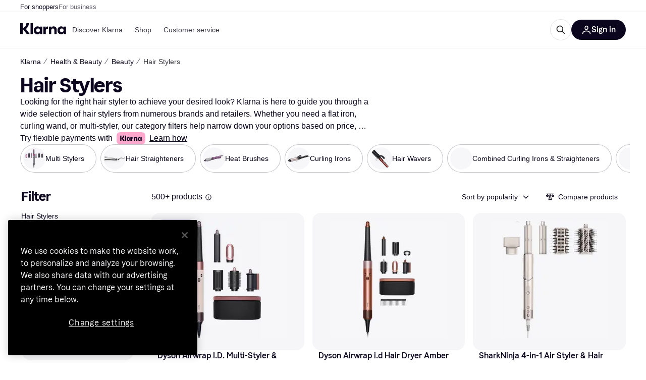

--- FILE ---
content_type: text/css
request_url: https://owp.klarna.com/static/86262-e771d97d.css
body_size: 4031
content:
@font-face{font-family:Klarna Title;font-display:swap;font-weight:700;src:url(/static/only-small-thin-superscript-690b3e7434c26360.woff)format("woff"),url(/static/only-small-thin-superscript-744273f98848bd99.woff2)format("woff2");unicode-range:U+B2,U+B3,U+B9,U+2070,U+2074,U+2075,U+2076,U+2077,U+2078,U+2079}.OXExQ0zHvs{z-index:1100;border-radius:4px;border-radius:var(--radius-s);background:#0b051d;background:var(--background-inverse);border:1px solid #0b051d;border:1px solid var(--text-primary);color:var(--text-inverse);max-width:240px;padding:4px 8px;font-size:.875rem;line-height:20px;position:absolute}.OXExQ0zHvs.OOG_5s1LA7{padding:12px}*,:before,:after{box-sizing:border-box}html,body,h1,h2,h3,h4,h5,h6,p,blockquote,pre,dl,dd,form,table,button,th,td,caption,hr,figure,ul,ol{margin:0;padding:0}html{-webkit-text-size-adjust:100%;-ms-text-size-adjust:100%;font-family:sans-serif}a{color:inherit;background:0 0;text-decoration:none}fieldset{border:1px solid silver;margin:0 2px;padding:.35em .625em .75em}legend{border:0;padding:0}button,input,select,textarea{color:inherit;font-family:inherit;font-size:100%;font:inherit;border:none;margin:0}button,select{text-transform:none}button{-webkit-appearance:button;cursor:pointer;background:0 0}html input[type=button]{-webkit-appearance:button;cursor:pointer;background:0 0}input[type=reset]{-webkit-appearance:button;cursor:pointer;background:0 0}input[type=submit]{-webkit-appearance:button;cursor:pointer;background:0 0}button[disabled],html input[disabled]{cursor:default}input[type=checkbox]{box-sizing:border-box;padding:0}input[type=radio]{box-sizing:border-box;padding:0}input[type=search]{-webkit-appearance:textfield;box-sizing:content-box}input[type=search]::-webkit-search-cancel-button{-webkit-appearance:none}input[type=search]::-webkit-search-decoration{-webkit-appearance:none}button::-moz-focus-inner{border:0;padding:0}input::-moz-focus-inner{border:0;padding:0}textarea{vertical-align:top;overflow:auto}table{border-collapse:collapse;border-spacing:0}ul,ol,li{list-style:none}html{background-color:var(--background-page);height:100%;min-height:100%;font-size:16px}body{min-height:100vh;font-family:var(--font-normal),Arial,sans-serif;color:var(--text-primary)}ul,ol{list-style:none}:focus:not(:focus-visible){outline:none}:focus-visible:not(input):not(textarea):not(a){box-shadow:0 0 0px 3px var(--focus);outline:none}a:focus-visible{outline:3px auto var(--focus)}input::-ms-clear{display:none}@font-face{font-family:Barlow;font-display:swap;font-style:normal;font-weight:400;src:local(Barlow Regular),local(Barlow-Regular),url(/static/barlow-v12-latin-regular-ba589f78dbc8687a.woff2)format("woff2"),url(/static/barlow-v12-latin-regular-3d33b909baa8f011.woff)format("woff"),url(/static/barlow-v12-latin-regular-18c1f2e06e015e0b.ttf)format("truetype")}@font-face{font-family:Barlow;font-display:swap;font-style:normal;font-weight:500;src:local(Barlow Medium),local(Barlow-Medium),url(/static/barlow-v12-latin-500-5f5027ccbe3e5871.woff2)format("woff2"),url(/static/barlow-v12-latin-500-c6e6120b151662b7.woff)format("woff"),url(/static/barlow-v12-latin-500-4e071ed7f1a0421b.ttf)format("truetype")}@font-face{font-family:Barlow;font-display:swap;font-style:normal;font-weight:600;src:local(Barlow SemiBold),local(Barlow-SemiBold),url(/static/barlow-v12-latin-600-e77288c387d37b79.woff2)format("woff2"),url(/static/barlow-v12-latin-600-f11ed68cfceb755d.woff)format("woff"),url(/static/barlow-v12-latin-600-57cb045f6a5c4c52.ttf)format("truetype")}@font-face{font-family:Barlow;font-display:swap;font-style:normal;font-weight:700;src:local(Barlow Bold),local(Barlow-Bold),url(/static/barlow-v12-latin-700-5db7d341bde4960f.woff2)format("woff2"),url(/static/barlow-v12-latin-700-092ae7a72ff4870d.woff)format("woff"),url(/static/barlow-v12-latin-700-5abba770621b8520.ttf)format("truetype")}@font-face{font-family:Lato;font-display:swap;font-style:normal;font-weight:400;src:local(Lato Regular),local(Lato-Regular),url(/static/LatoLatin-Regular-142d63d6c10d7969.woff2)format("woff2"),url(/static/LatoLatin-Regular-7c2cbd05ccac6d74.woff)format("woff"),url(/static/LatoLatin-Regular-e3ad58305d225506.ttf)format("truetype")}@font-face{font-family:Lato;font-display:swap;font-style:normal;font-weight:700;src:local(Lato Bold),local(Lato-Bold),url(/static/LatoLatin-Bold-798d07326bbf1e87.woff2)format("woff2"),url(/static/LatoLatin-Bold-86c784fc206503c5.woff)format("woff"),url(/static/LatoLatin-Bold-df342f08b3b766cd.ttf)format("truetype")}@font-face{font-family:Lato;font-display:swap;font-style:normal;font-weight:900;src:local(Lato Black),local(Lato-Black),url(/static/LatoLatin-Black-c6e71471e707c186.woff2)format("woff2"),url(/static/LatoLatin-Black-bdeaec7ecb56b5c6.woff)format("woff"),url(/static/LatoLatin-Black-84202bf87af1c1d5.ttf)format("truetype")}@font-face{font-family:Roboto Condensed;font-style:normal;font-weight:400 700;src:url(https://fonts.gstatic.com/s/robotocondensed/v27/ieVl2ZhZI2eCN5jzbjEETS9weq8-19G7DQk6YvNkeg.woff2)format("woff2");unicode-range:U+370-377,U+37A-37F,U+384-38A,U+38C,U+38E-3A1,U+3A3-3FF}@font-face{font-family:Roboto Condensed Title;font-style:normal;font-weight:700;src:url(https://fonts.gstatic.com/s/robotocondensed/v27/ieVo2ZhZI2eCN5jzbjEETS9weq8-_d6T_POl0fRJeyVVpcBN5XxjLdSL17o24Q.woff2)format("woff2");unicode-range:U+370-377,U+37A-37F,U+384-38A,U+38C,U+38E-3A1,U+3A3-3FF}.v68qxeUF6w{opacity:0;will-change:opacity;width:100%;height:100%;transition:opacity 1s ease-in;position:absolute;top:0;left:0}.v68qxeUF6w.q9b_OAKtpl{opacity:.7}.KZXtvsuXlz{justify-content:center;width:100%;height:300px;display:flex;position:absolute;bottom:-1px;overflow:hidden}.x5ZcAV6Kbx{height:100%;position:absolute}a:hover .EjHJFaQzsL .Mre5sC48gc:not(.fKx7Kiuyy7),button:hover .EjHJFaQzsL .Mre5sC48gc:not(.fKx7Kiuyy7){color:var(--primary-action-base)}a:focus-visible .EjHJFaQzsL .Mre5sC48gc:not(.fKx7Kiuyy7){color:var(--primary-action-base)}button:focus-visible .EjHJFaQzsL .Mre5sC48gc:not(.fKx7Kiuyy7){color:var(--primary-action-base)}.fKx7Kiuyy7{color:inherit}@keyframes gSv97CLNUT{0%{opacity:0;transform:scale(.8)}to{opacity:1;transform:scale(1)}}@keyframes oUVEA_tx_b{0%{opacity:0;transform:translate(100px)}to{opacity:1;transform:translate(0)}}@keyframes PHPfCjKt_k{0%{opacity:0;transform:translateY(10px)}to{opacity:1;transform:translateY(0)}}@keyframes bHPHpP8i7H{0%{opacity:0;transform:translateY(100%)}to{opacity:1;transform:translateY(0)}}@keyframes BugulgWq_E{0%{opacity:0}to{opacity:1}}.StwsOdEGJX{display:inline-block}.LlDH7gNHgc{animation-duration:.7s;animation-timing-function:ease}.LlDH7gNHgc:not(.OXlHk3EoY0){transition:transform .7s,opacity .7s}.ueOhu26KYx{animation-duration:.5s;animation-timing-function:ease}.ueOhu26KYx:not(.OXlHk3EoY0){transition:transform .5s,opacity .5s}.cyi2FpPHE4{animation-duration:.3s;animation-timing-function:ease}.cyi2FpPHE4:not(.OXlHk3EoY0){transition:transform .3s,opacity .3s}.h6g0abEc9R{animation-duration:.27s;animation-timing-function:cubic-bezier(.64,.57,.67,1.6)}.h6g0abEc9R:not(.OXlHk3EoY0){transition:transform .27s cubic-bezier(.64,.57,.67,1.6),opacity .27s cubic-bezier(.64,.57,.67,1.6)}.YptBYvis97{visibility:visible}.Y1psMkLMy0{visibility:hidden}.gSv97CLNUT{animation-name:gSv97CLNUT}.VN92cmCQGO{opacity:0;transform:scale(.8)}.oUVEA_tx_b{animation-name:oUVEA_tx_b}.fW7t0uHwWJ{opacity:0;transform:translate(100px)}.PHPfCjKt_k{animation-name:PHPfCjKt_k}.Wb6lZIRjWq{opacity:0;transform:translateY(10px)}.bHPHpP8i7H{animation-name:bHPHpP8i7H}.Gnxkbg4qw5{opacity:0;transform:translateY(100%)}.BugulgWq_E{animation-name:BugulgWq_E}.tqsMirl_bc{opacity:0}.qyIsjROAIB,.MqeDfyamyc{text-overflow:ellipsis;width:100%;overflow:hidden}.qyIsjROAIB a:hover,button:hover .qyIsjROAIB,.MqeDfyamyc a:hover,button:hover .MqeDfyamyc{color:inherit!important;text-decoration:none!important}.vJxPQl3jXX{text-align:center;padding:0}.MqeDfyamyc{text-align:left}.HIKQmId9oq{margin-bottom:8px}@keyframes aAWHCghDCw{0%{opacity:0;transform:translateY(-100%)}to{opacity:1;transform:translateY(0%)}}@keyframes OpQ14d6wAg{0%{transform:scale(0)}50%{transform:scale(1.03)}to{transform:scale(1)}}@keyframes dxz6tyMUUc{0%{transform:translateY(100%)}50%{transform:translateY(-1%)}to{transform:translateY(0)}}@keyframes UfLH_ONYhi{0%{opacity:0;transform:translate(-100%)}to{opacity:1;transform:translate(0%)}}@keyframes KxEEPs06DA{0%{opacity:0;transform:translate(12vw)}to{opacity:1;transform:translate(0)}}@keyframes NPkoZuWChC{0%{opacity:0;transform:translateY(100%)}to{opacity:1;transform:translateY(0%)}}@keyframes CyROZZUrca{0%{opacity:0;pointer-events:none}to{opacity:1}}@keyframes B1guOiu1Fo{0%{opacity:1}to{opacity:0}}@keyframes _iU08C4cyD{0%{opacity:0;pointer-events:none;transform:scale(.95)}to{opacity:1;transform:scale(1)}}.yYpjiptZNs{width:100%}.WWWZ4UcsYs{color:var(--text-primary);justify-content:space-between;align-items:center;width:100%;display:flex}.yYpjiptZNs:not(:last-of-type) .WWWZ4UcsYs:not(.gQX6mpEFgM){padding-bottom:12px}.WWWZ4UcsYs .ZW5BmUJHyz{color:var(--grayscale80);border-radius:100%;transition:color .2s,background .2s}.WWWZ4UcsYs:hover,.WWWZ4UcsYs:focus{cursor:pointer;outline:none}.WWWZ4UcsYs:hover .ZW5BmUJHyz,.WWWZ4UcsYs:focus .ZW5BmUJHyz{color:var(--grayscale100);background:#e2e2e7;background:var(--grayscale20)}.WWWZ4UcsYs.gQX6mpEFgM .ZW5BmUJHyz{color:var(--grayscale100)}.ZW5BmUJHyz{padding:4px}.pf6jz54ldM{font-size:1rem;font-size:var(--text-size-m);line-height:24px;line-height:var(--text-lh-m);max-width:700px;padding-bottom:24px}.pf6jz54ldM.KAEBBAbaAm{clip:rect(0 0 0 0);white-space:nowrap;border:0;width:1px;height:1rem;margin:0;padding:0;position:absolute;overflow:hidden}.nzjOHtzZC7{margin-left:2px;display:flex}.yP3Vhh3H8b{width:100%;display:flex;position:relative;overflow:hidden}.ZMK3oSZXDD{margin-left:auto}.pAgRcZVOTQ{text-align:left;outline:none;align-items:center;width:100%;height:56px;font-size:1rem;display:flex}.pAgRcZVOTQ:hover{cursor:pointer;background:#f3f3f5;background:var(--grayscale10)}.EeDoaCQj44{align-items:center;margin-left:auto;display:flex}.PU2CJ8tM02{flex-flow:column;display:flex}.PU2CJ8tM02 .u5XSh_Sm44{order:2}@media (min-width:768px){.PU2CJ8tM02 .u5XSh_Sm44{order:1}}.PU2CJ8tM02 .LLqjy61Sow{order:1;margin-bottom:16px}.PU2CJ8tM02 .LLqjy61Sow>*+*{margin-left:24px}@media (min-width:768px){.PU2CJ8tM02 .LLqjy61Sow{order:2;margin-bottom:0}}.y1u3701uZj{color:var(--footer-heading)}.UG6ktqGkdC{color:var(--text-on-background);order:2;height:auto;position:relative}.UG6ktqGkdC:not(.HujIHhQegU){margin-top:40px;padding-top:40px}@media (min-width:1024px){.UG6ktqGkdC:not(.HujIHhQegU){padding-top:80px}}.WruVD7vbSj{padding-bottom:32px;position:relative}.cyCOCoWZjU{color:var(--text-secondary);font-size:.75rem;position:absolute;top:16px;right:16px}@media (min-width:1024px){.cyCOCoWZjU{top:24px;right:24px}}.VmB2HLRFAO{align-items:center;max-width:100%;margin-top:4px;display:inline-flex!important}@media (max-width:639px){.VmB2HLRFAO{width:100%}}@media (min-width:768px){.VmB2HLRFAO{min-width:450px}}.KVAlklIV9F{overflow:hidden}.x2SYRGkty8{margin-left:auto}@keyframes xFwK3MChbk{0%{opacity:0;transform:translateY(-100%)}to{opacity:1;transform:translateY(0%)}}@keyframes XLPhaUs0V8{0%{transform:scale(0)}50%{transform:scale(1.03)}to{transform:scale(1)}}@keyframes BJUI1byl8M{0%{transform:translateY(100%)}50%{transform:translateY(-1%)}to{transform:translateY(0)}}@keyframes juhzFjXpVc{0%{opacity:0;transform:translate(-100%)}to{opacity:1;transform:translate(0%)}}@keyframes klDdsjsQLf{0%{opacity:0;transform:translate(12vw)}to{opacity:1;transform:translate(0)}}@keyframes CO4zSLnkxI{0%{opacity:0;transform:translateY(100%)}to{opacity:1;transform:translateY(0%)}}@keyframes dwbupJNwYB{0%{opacity:0;pointer-events:none}to{opacity:1}}@keyframes evqFbNa062{0%{opacity:1}to{opacity:0}}@keyframes mNnfAw9h7u{0%{opacity:0;pointer-events:none;transform:scale(.95)}to{opacity:1;transform:scale(1)}}@keyframes jbfZEuIe6I{0%{opacity:0;transform:translateY(-10px)}to{opacity:1;transform:translateY(0)}}.RTwdF_L3kb{position:relative}.RTwdF_L3kb.JoZYe_oMMI{margin-top:24px}@media (max-width:639px){.RTwdF_L3kb.JoZYe_oMMI{margin-top:16px}.RTwdF_L3kb.JoZYe_oMMI:not(:first-child){border-top:1px solid #e2e2e7;border-top:1px solid var(--border20);padding-top:16px}}.cOJzms9JAA{transform-origin:top;padding-left:24px;animation:.35s jbfZEuIe6I}@media (max-width:639px){.cOJzms9JAA{border-top:1px solid #e2e2e7;border-top:1px solid var(--border20);margin-top:16px}}@media (min-width:768px){.cOJzms9JAA{border-left:2px solid #e2e2e7;border-left:2px solid var(--border20);margin-left:24px}}.Wa3vOE7uSS{height:301px}@media (min-width:768px){.Wa3vOE7uSS{height:329px}}@media (min-width:1024px){.Wa3vOE7uSS{height:343px}}.Wa3vOE7uSS .oD3hJ7XFZk{margin-bottom:20px!important}@media (min-width:1024px){.Wa3vOE7uSS .oD3hJ7XFZk{margin-bottom:22px!important}}.Wa3vOE7uSS.uV1d942h34{height:347px}@media (min-width:768px){.Wa3vOE7uSS.uV1d942h34{height:374px}}@media (min-width:1024px){.Wa3vOE7uSS.uV1d942h34{height:395px}}.Wa3vOE7uSS.uV1d942h34 .oD3hJ7XFZk{margin-bottom:10px!important}.Wa3vOE7uSS .uEqnlQTB3g{margin-bottom:34px!important}@media (min-width:1024px){.Wa3vOE7uSS .uEqnlQTB3g{margin-bottom:44px!important}}@keyframes l_bAgNmGEV{0%{opacity:0;transform:translateY(-100%)}to{opacity:1;transform:translateY(0%)}}@keyframes NwO0ujZTS0{0%{transform:scale(0)}50%{transform:scale(1.03)}to{transform:scale(1)}}@keyframes ON20_Qk8Bw{0%{transform:translateY(100%)}50%{transform:translateY(-1%)}to{transform:translateY(0)}}@keyframes j1_LvGKPym{0%{opacity:0;transform:translate(-100%)}to{opacity:1;transform:translate(0%)}}@keyframes cb_iC83NxK{0%{opacity:0;transform:translate(12vw)}to{opacity:1;transform:translate(0)}}@keyframes Av1yEKn_jG{0%{opacity:0;transform:translateY(100%)}to{opacity:1;transform:translateY(0%)}}@keyframes UOf_gtXKSs{0%{opacity:0;pointer-events:none}to{opacity:1}}@keyframes iGuQex8jJv{0%{opacity:1}to{opacity:0}}@keyframes iLYPowAd61{0%{opacity:0;pointer-events:none;transform:scale(.95)}to{opacity:1;transform:scale(1)}}.WooYHRbtj6{width:100%;height:1rem;padding:14px 0;position:relative}.WooYHRbtj6.pbETbj4OSs{margin-bottom:20px}.nzRIjCoHTa{-webkit-appearance:none;-moz-appearance:none;-ms-appearance:none;appearance:none;background:#fff;background:var(--background-primary);cursor:pointer;border-radius:100%;outline:none;justify-content:center;align-items:center;width:28px;height:28px;margin-top:-14px;margin-left:-14px;display:flex;position:absolute;top:50%;box-shadow:0 2px 4px rgba(32,73,136,.2),0 0 1px rgba(32,73,136,.1),inset 0 0 0 3px #282b30}.nzRIjCoHTa:active,.nzRIjCoHTa:focus,.nzRIjCoHTa:hover{box-shadow:0 4px 8px rgba(32,73,136,.2),0 0 1px rgba(32,73,136,.2),inset 0 0 0 3px #282b30}.nzRIjCoHTa:focus-visible{box-shadow:0 0 0 3px #7b57d8;box-shadow:0 0 0px 3px var(--focus)}.cOfkT3R8_m .nzRIjCoHTa{width:28px;height:28px;margin-top:-14px;margin-left:-14px}.yfiUgWNu06 .nzRIjCoHTa{cursor:not-allowed;box-shadow:0 2px 4px rgba(32,73,136,.2),0 0 1px rgba(32,73,136,.1)}.OJyeMW45lE{color:var(--text-primary);text-align:center;width:50px;margin-top:24px;margin-left:-25px;font-size:.875rem;position:absolute}.qlWgHsFlBZ{cursor:pointer;background:#e2e2e7;background:var(--input-decoration-secondary);border-radius:4px;height:4px;display:block;position:relative;bottom:-4px}.yfiUgWNu06 .qlWgHsFlBZ{cursor:not-allowed}.uZBg523Zqn{background:#0b051d;background:var(--grayscale100);height:100%;position:absolute}.yfiUgWNu06 .uZBg523Zqn{background:#96959f;background:var(--grayscale40)}.LjFKDZRYlA{flex-direction:column;flex-shrink:0;justify-content:center;align-items:center;padding:0 8px;display:flex}.IwGreUuoEQ{border-bottom:4px solid;border-left:4px solid transparent;border-right:4px solid transparent;width:0;height:0}.L7tZNzd1RI{transform:rotateX(180deg)}.SVyzXcVIHF{margin-top:2px}@font-face{font-family:Klarna Text;font-display:swap;font-weight:400;font-style:italic;src:url(https://x.klarnacdn.net/ui/fonts/v1.5/KlarnaText-Italic.woff2)format("woff2"),url(https://x.klarnacdn.net/ui/fonts/v1.5/KlarnaText-Italic.woff)format("woff")}@font-face{font-family:Klarna Text;font-display:swap;font-weight:700;font-style:italic;src:url(https://x.klarnacdn.net/ui/fonts/v1.5/KlarnaText-BoldItalic.woff2)format("woff2"),url(https://x.klarnacdn.net/ui/fonts/v1.5/KlarnaText-BoldItalic.woff)format("woff")}@font-face{font-family:Klarna Text;font-display:swap;font-weight:500;font-style:italic;src:url(https://x.klarnacdn.net/ui/fonts/v1.5/KlarnaText-MediumItalic.woff2)format("woff2"),url(https://x.klarnacdn.net/ui/fonts/v1.5/KlarnaText-MediumItalic.woff)format("woff")}@font-face{font-family:Klarna Text;font-display:swap;font-weight:500;src:url(https://x.klarnacdn.net/ui/fonts/v1.5/KlarnaText-Medium.woff2)format("woff2"),url(https://x.klarnacdn.net/ui/fonts/v1.5/KlarnaText-Medium.woff)format("woff")}@font-face{font-family:Klarna Text;font-display:swap;font-weight:400;src:url(https://x.klarnacdn.net/ui/fonts/v1.5/KlarnaText-Regular.woff2)format("woff2"),url(https://x.klarnacdn.net/ui/fonts/v1.5/KlarnaText-Regular.woff)format("woff")}@font-face{font-family:Klarna Text;font-display:swap;font-weight:700;src:url(https://x.klarnacdn.net/ui/fonts/v1.5/KlarnaText-Bold.woff2)format("woff2"),url(https://x.klarnacdn.net/ui/fonts/v1.5/KlarnaText-Bold.woff)format("woff")}@font-face{font-family:Klarna Title;font-display:swap;font-weight:700;src:url(https://x.klarnacdn.net/ui/fonts/v1.5/KlarnaTitle-Bold.woff2)format("woff2"),url(https://x.klarnacdn.net/ui/fonts/v1.5/KlarnaTitle-Bold.woff)format("woff")}